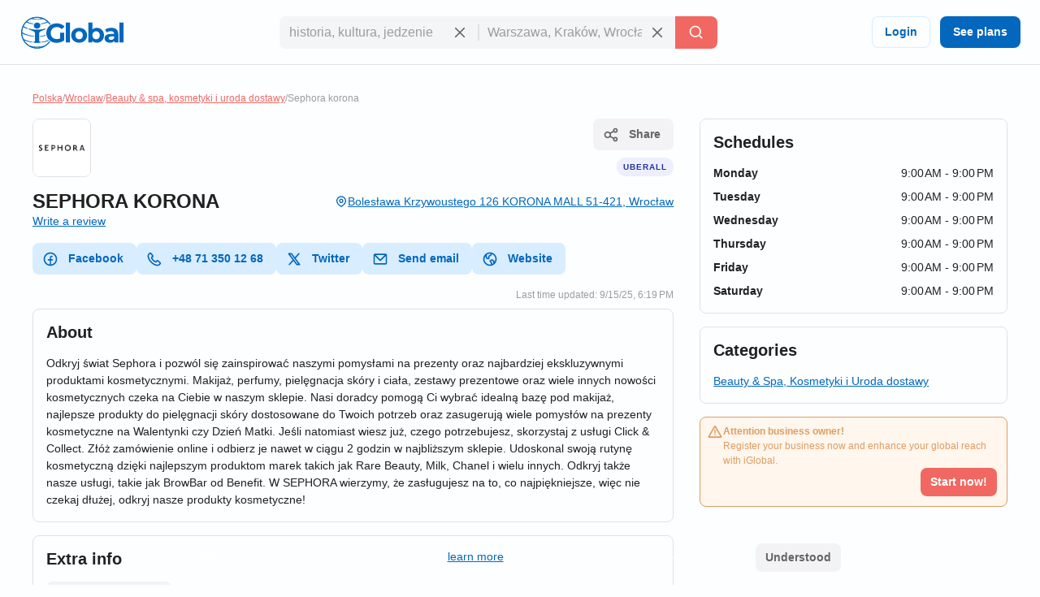

--- FILE ---
content_type: text/css; charset=utf-8
request_url: https://d1ph14ogl7so4a.cloudfront.net/static/dist/profile-eb2699489b768905331bec97b6674d69.css
body_size: 799
content:
.company-profile-main-wrapper{display:grid;grid-template-columns:repeat(12,1fr);gap:32px}.company-profile-main-wrapper .company-profile-wrapper{grid-column:span 8}.company-profile-main-wrapper .company-profile-sidebar-wrapper{grid-column:span 4}@media(max-width:960px){.company-profile-main-wrapper{grid-template-columns:repeat(1,1fr)}.company-profile-main-wrapper .company-profile-wrapper,.company-profile-main-wrapper .company-profile-sidebar-wrapper{grid-column:span 1}}.company-profile-info-image-wrapper{position:relative;border-radius:8px;overflow:hidden}.company-profile-info-image-wrapper .company-profile-share-button{position:absolute;top:16px;right:16px}.company-profile-info-image-wrapper .company-profile-label{position:absolute;bottom:0;right:0;left:0}.company-profile-info-image-wrapper .company-profile-label .label-title{border-radius:0;justify-content:center}.company-profile-info-image-wrapper.without-storefront-pic{display:flex;align-items:flex-start;justify-content:space-between}.company-profile-info-image-wrapper.without-storefront-pic .company-profile-share-button{position:relative;top:unset;right:unset}.company-profile-info-image-wrapper.without-storefront-pic .company-profile-label{position:relative;bottom:unset;left:unset;right:unset}.company-profile-info-image-wrapper.without-storefront-pic .company-profile-label .label-title{border-radius:12px}.company-profile-main-image{height:190px}.company-profile-main-image.without-storefront-pic{height:auto}.company-profile-main-image.without-storefront-pic .company-profile-logo{position:relative;top:unset;left:unset}.company-profile-main-image.without-storefront-pic+.company-profile-label{position:absolute;right:0;top:48px}.company-profile-main-image .company-profile-storefront{width:100%;height:100%;object-fit:cover}.company-profile-main-image .company-profile-logo{position:absolute;top:16px;left:16px;width:72px;height:72px;border-radius:8px;border:1px solid var(--color-border-dividers);overflow:hidden;object-fit:cover}@media(max-width:640px){.company-profile-main-image{height:130px}.company-profile-main-image .company-profile-logo{top:8px;left:8px}.company-profile-info-image-wrapper .company-profile-share-button{top:8px;right:8px}}.company-profile-info-header-wrapper{padding-top:16px}.company-profile-name-wrapper{display:flex;align-items:center;justify-content:space-between;flex-wrap:wrap;gap:4px 16px}.company-profile-name{display:flex;align-items:center;flex-wrap:wrap;gap:0 8px;font-size:1.71429rem}.company-profile-badge{color:var(--color-content-diamond);font-size:14px}.company-profile-badge .ig-icon{vertical-align:text-bottom}.company-profile-badge .ig-icon use{fill:var(--color-content-diamond)}.company-profile-rating-wrapper{display:flex;align-items:center;flex-wrap:wrap;gap:0 8px}.company-profile-rating-wrapper .company-profile-rating{display:inline-flex;align-items:center}.company-profile-rating-wrapper .company-profile-rating .ig-icon use{fill:var(--color-content-stars)}.company-profile-contact-options-wrapper{display:flex;align-items:center;flex-wrap:wrap;gap:8px;padding:16px 0}.company-profile-special-offer{animation:shake .5s ease}@keyframes shake{0%,100%{transform:translateX(0)}10%{transform:translateX(-9px)}20%{transform:translateX(8px)}30%{transform:translateX(-7px)}40%{transform:translateX(6px)}50%{transform:translateX(-5px)}60%{transform:translateX(4px)}70%{transform:translateX(-3px)}80%{transform:translateX(2px)}90%{transform:translateX(-1px)}}.company-profile-additional-info{display:grid;grid-template-columns:repeat(3,minmax(auto,1fr));gap:16px 32px}@media(max-width:960px){.company-profile-additional-info{grid-template-columns:repeat(2,minmax(auto,1fr))}}@media(max-width:640px){.company-profile-additional-info{grid-template-columns:repeat(1,minmax(auto,1fr))}}.company-profile-section-images,.company-profile-section-videos{display:flex;flex-wrap:wrap;gap:8px}.company-profile-section-images .gallery-box,.company-profile-section-videos .gallery-box{position:relative;border-radius:8px;overflow:hidden}.company-profile-section-images .gallery-box .gallery-item,.company-profile-section-videos .gallery-box .gallery-item{max-width:200px;height:100%;transition:transform .2s linear}.company-profile-section-images .gallery-box.is-image,.company-profile-section-videos .gallery-box.is-image{min-height:200px}.company-profile-section-images .gallery-box.should-animate:hover .gallery-item,.company-profile-section-videos .gallery-box.should-animate:hover .gallery-item{transform:scale(1.1)}.company-profile-section-images .gallery-box.should-animate:hover .gallery-description-box,.company-profile-section-videos .gallery-box.should-animate:hover .gallery-description-box{opacity:1;background:color-mix(in srgb,var(--color-background-black) 60%,transparent)}.company-profile-section-images .gallery-box.should-animate:hover .gallery-description-box span,.company-profile-section-videos .gallery-box.should-animate:hover .gallery-description-box span{opacity:1;transform:translateY(0)}.company-profile-section-images .gallery-box.should-animate:hover .gallery-description-box .ig-icon,.company-profile-section-videos .gallery-box.should-animate:hover .gallery-description-box .ig-icon{opacity:1;transform:translate(0)}.company-profile-section-images .gallery-description-box,.company-profile-section-videos .gallery-description-box{position:absolute;top:0;left:0;display:flex;align-items:center;justify-content:center;flex-direction:column;width:100%;height:100%;opacity:0;background:transparent;transition:background .2s linear,opacity .2s linear;padding:16px}.company-profile-section-images .gallery-description-box span,.company-profile-section-videos .gallery-description-box span{width:100%;color:var(--color-background-white);font-size:12px;white-space:nowrap;text-overflow:ellipsis;overflow:hidden;opacity:0;transform:translateY(50px);transition:transform .2s linear,opacity .2s linear}.company-profile-section-images .gallery-description-box .ig-icon,.company-profile-section-videos .gallery-description-box .ig-icon{opacity:0;transform:translateY(-50px);transition:transform .2s linear,opacity .2s linear}.company-profile-section-images .gallery-description-box .ig-icon use,.company-profile-section-videos .gallery-description-box .ig-icon use{fill:var(--color-background-white)}.company-profile-faq+.company-profile-faq{margin-top:20px}.company-profile-open-hours-item{display:flex;align-items:flex-start;justify-content:space-between;gap:8px}.company-profile-open-hours-item+.company-profile-open-hours-item{margin-top:8px}.company-profile-open-hours-item.is-open{color:var(--color-status-success)}.company-profile-open-hours-item .company-profile-item-title{font-weight:700}.company-profile-open-hours-item .company-profile-item-time{text-align:right}.promotion-card{display:flex;align-items:flex-start;gap:8px}.promotion-card+.promotion-card{margin-top:16px}.promotion-card .promotion-image{flex-shrink:0;border-radius:8px;border:1px solid var(--color-border-dividers);overflow:hidden;color:transparent}.promotion-card .promotion-card-header{display:flex;align-items:center;justify-content:space-between;flex-wrap:wrap;gap:8px}.share-modal .modal-content-copy-to-clipboard{display:flex;align-items:center;gap:8px}

--- FILE ---
content_type: application/javascript; charset=utf-8
request_url: https://d1ph14ogl7so4a.cloudfront.net/static/dist/partners-73f8ffcd16d5e674a310dac1bad334b4.js
body_size: 198
content:
const iframeContainer=document.getElementById("partners-iframe-container");const iframeClose=document.getElementById("partners-iframe-close");const iframeOppeners=document.querySelectorAll(".partners-iframe-openner");const iframe=document.createElement("iframe");iframeOppeners.forEach((button)=>{button.addEventListener("click",async(event)=>{event.stopPropagation();const{id,type,companyid,partnername}=event.target.dataset;const listLink=await fetch(`${window.Vars.base_backend_url}/api/v1/public/enhanced-content?id=${companyid}&listid=${id}&type=${type}&provider=${partnername}`).then((data)=>data.text());iframe.setAttribute("src",listLink);iframeContainer.appendChild(iframe);iframeContainer.classList.add("show");});});iframeClose.onclick=()=>{iframeContainer.classList.remove("show");iframeContainer.removeChild(iframe);};